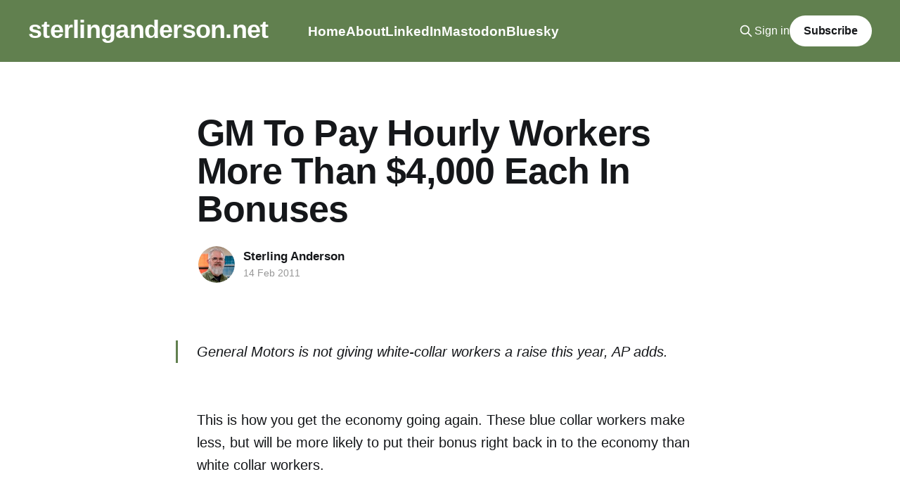

--- FILE ---
content_type: text/html; charset=utf-8
request_url: https://sterlinganderson.net/gm-to-pay-hourly-workers-more-than-4000-each-in-bonuses/
body_size: 5430
content:
<!DOCTYPE html>
<html lang="en" class="auto-color">
<head>

    <title>GM To Pay Hourly Workers More Than $4,000 Each In Bonuses</title>
    <meta charset="utf-8" />
    <meta http-equiv="X-UA-Compatible" content="IE=edge" />
    <meta name="HandheldFriendly" content="True" />
    <meta name="viewport" content="width=device-width, initial-scale=1.0" />
    
    <link rel="preload" as="style" href="https://sterlinganderson.net/assets/built/screen.css?v=d6a69e2f5a" />
    <link rel="preload" as="script" href="https://sterlinganderson.net/assets/built/casper.js?v=d6a69e2f5a" />

    <link rel="stylesheet" type="text/css" href="https://sterlinganderson.net/assets/built/screen.css?v=d6a69e2f5a" />

    <link rel="canonical" href="https://sterlinganderson.net/gm-to-pay-hourly-workers-more-than-4000-each-in-bonuses/">
    <meta name="referrer" content="no-referrer-when-downgrade">
    
    <meta property="og:site_name" content="sterlinganderson.net">
    <meta property="og:type" content="article">
    <meta property="og:title" content="GM To Pay Hourly Workers More Than $4,000 Each In Bonuses">
    <meta property="og:description" content="General Motors is not giving white-collar workers a raise this year, AP adds.

This is how you get the economy going again. These blue collar workers make less, but will be more likely to put their bonus right back in to the economy than white collar workers.">
    <meta property="og:url" content="https://sterlinganderson.net/gm-to-pay-hourly-workers-more-than-4000-each-in-bonuses/">
    <meta property="article:published_time" content="2011-02-14T19:11:37.000Z">
    <meta property="article:modified_time" content="2011-02-14T19:11:37.000Z">
    
    <meta property="article:publisher" content="https://www.facebook.com/sterlingjanderson">
    <meta property="article:author" content="https://www.facebook.com/sterlingjanderson">
    <meta name="twitter:card" content="summary">
    <meta name="twitter:title" content="GM To Pay Hourly Workers More Than $4,000 Each In Bonuses">
    <meta name="twitter:description" content="General Motors is not giving white-collar workers a raise this year, AP adds.

This is how you get the economy going again. These blue collar workers make less, but will be more likely to put their bonus right back in to the economy than white collar workers.">
    <meta name="twitter:url" content="https://sterlinganderson.net/gm-to-pay-hourly-workers-more-than-4000-each-in-bonuses/">
    <meta name="twitter:label1" content="Written by">
    <meta name="twitter:data1" content="Sterling Anderson">
    <meta name="twitter:label2" content="Filed under">
    <meta name="twitter:data2" content="">
    
    <script type="application/ld+json">
{
    "@context": "https://schema.org",
    "@type": "Article",
    "publisher": {
        "@type": "Organization",
        "name": "sterlinganderson.net",
        "url": "https://sterlinganderson.net/",
        "logo": {
            "@type": "ImageObject",
            "url": "https://sterlinganderson.net/favicon.ico",
            "width": 48,
            "height": 48
        }
    },
    "author": {
        "@type": "Person",
        "name": "Sterling Anderson",
        "image": {
            "@type": "ImageObject",
            "url": "https://sterlinganderson.net/content/images/2025/12/DSC03832.jpeg",
            "width": 600,
            "height": 600
        },
        "url": "https://sterlinganderson.net/author/sterling/",
        "sameAs": [
            "https://sterlinganderson.net",
            "https://www.facebook.com/sterlingjanderson"
        ]
    },
    "headline": "GM To Pay Hourly Workers More Than $4,000 Each In Bonuses",
    "url": "https://sterlinganderson.net/gm-to-pay-hourly-workers-more-than-4000-each-in-bonuses/",
    "datePublished": "2011-02-14T19:11:37.000Z",
    "dateModified": "2011-02-14T19:11:37.000Z",
    "description": "General Motors is not giving white-collar workers a raise this year, AP adds.\n\nThis is how you get the economy going again. These blue collar workers make less, but will be more likely to put their bonus right back in to the economy than white collar workers.",
    "mainEntityOfPage": "https://sterlinganderson.net/gm-to-pay-hourly-workers-more-than-4000-each-in-bonuses/"
}
    </script>

    <meta name="generator" content="Ghost 6.13">
    <link rel="alternate" type="application/rss+xml" title="sterlinganderson.net" href="https://sterlinganderson.net/rss/">
    <script defer src="https://cdn.jsdelivr.net/ghost/portal@~2.56/umd/portal.min.js" data-i18n="true" data-ghost="https://sterlinganderson.net/" data-key="b74d12379ba26c8152d046f735" data-api="https://sterlinganderson-net.ghost.io/ghost/api/content/" data-locale="en" crossorigin="anonymous"></script><style id="gh-members-styles">.gh-post-upgrade-cta-content,
.gh-post-upgrade-cta {
    display: flex;
    flex-direction: column;
    align-items: center;
    font-family: -apple-system, BlinkMacSystemFont, 'Segoe UI', Roboto, Oxygen, Ubuntu, Cantarell, 'Open Sans', 'Helvetica Neue', sans-serif;
    text-align: center;
    width: 100%;
    color: #ffffff;
    font-size: 16px;
}

.gh-post-upgrade-cta-content {
    border-radius: 8px;
    padding: 40px 4vw;
}

.gh-post-upgrade-cta h2 {
    color: #ffffff;
    font-size: 28px;
    letter-spacing: -0.2px;
    margin: 0;
    padding: 0;
}

.gh-post-upgrade-cta p {
    margin: 20px 0 0;
    padding: 0;
}

.gh-post-upgrade-cta small {
    font-size: 16px;
    letter-spacing: -0.2px;
}

.gh-post-upgrade-cta a {
    color: #ffffff;
    cursor: pointer;
    font-weight: 500;
    box-shadow: none;
    text-decoration: underline;
}

.gh-post-upgrade-cta a:hover {
    color: #ffffff;
    opacity: 0.8;
    box-shadow: none;
    text-decoration: underline;
}

.gh-post-upgrade-cta a.gh-btn {
    display: block;
    background: #ffffff;
    text-decoration: none;
    margin: 28px 0 0;
    padding: 8px 18px;
    border-radius: 4px;
    font-size: 16px;
    font-weight: 600;
}

.gh-post-upgrade-cta a.gh-btn:hover {
    opacity: 0.92;
}</style>
    <script defer src="https://cdn.jsdelivr.net/ghost/sodo-search@~1.8/umd/sodo-search.min.js" data-key="b74d12379ba26c8152d046f735" data-styles="https://cdn.jsdelivr.net/ghost/sodo-search@~1.8/umd/main.css" data-sodo-search="https://sterlinganderson-net.ghost.io/" data-locale="en" crossorigin="anonymous"></script>
    
    <link href="https://sterlinganderson.net/webmentions/receive/" rel="webmention">
    <script defer src="/public/cards.min.js?v=d6a69e2f5a"></script>
    <link rel="stylesheet" type="text/css" href="/public/cards.min.css?v=d6a69e2f5a">
    <script defer src="/public/member-attribution.min.js?v=d6a69e2f5a"></script>
    <script defer src="/public/ghost-stats.min.js?v=d6a69e2f5a" data-stringify-payload="false" data-datasource="analytics_events" data-storage="localStorage" data-host="https://sterlinganderson.net/.ghost/analytics/api/v1/page_hit"  tb_site_uuid="7d3d2d22-427f-4d19-8d0a-3ef03092b169" tb_post_uuid="ddba095f-970e-4565-8839-7f59ef900d9d" tb_post_type="post" tb_member_uuid="undefined" tb_member_status="undefined"></script><style>:root {--ghost-accent-color: #61804f;}</style>
    <link rel="me" href="https://mastodon.social/@strlng">
<meta name="fediverse:creator" content="@strlng@mastodon.social">

<script src="https://cdn.jsdelivr.net/npm/prismjs/prism.min.js" defer></script>
<script src="https://cdn.jsdelivr.net/npm/prismjs/plugins/autoloader/prism-autoloader.min.js" defer></script>
<link rel="stylesheet" href="https://cdnjs.cloudflare.com/ajax/libs/prism/9000.0.1/themes/prism-tomorrow.min.css" integrity="sha512-kSwGoyIkfz4+hMo5jkJngSByil9jxJPKbweYec/UgS+S1EgE45qm4Gea7Ks2oxQ7qiYyyZRn66A9df2lMtjIsw==" crossorigin="anonymous" referrerpolicy="no-referrer" />

<link rel="stylesheet" href="https://cdnjs.cloudflare.com/ajax/libs/font-awesome/6.5.2/css/brands.min.css" integrity="sha512-DJLNx+VLY4aEiEQFjiawXaiceujj5GA7lIY8CHCIGQCBPfsEG0nGz1edb4Jvw1LR7q031zS5PpPqFuPA8ihlRA==" crossorigin="anonymous" referrerpolicy="no-referrer" />

<style>
    .has-cover .site-header-content {
        min-height: 160px;
    }

    .site-header-content {
        padding-top: 60px;
    }

    .gh-head-logo {
      font-size: 3.6rem;
    }

    .has-cover .site-header-content.left-aligned :is(.site-logo,.site-title)+.site-description {
        font-size: 1.8rem;
    }

    .gh-head-menu .nav {
        font-weight: bold;
        font-size: larger;
    }

    .post-card-large .post-card-image-link {
        grid-column: span 1;
    }
  
    .post-card-large .post-card-content {
        grid-column: span 2;
    }

    :is(.site-logo,.site-title)+.site-description {
        margin-top: 2px;
    }
    
    :where(.nav, .gh-head-menu) .nav-bluesky a,
    :where(.nav, .gh-head-menu) .nav-facebook a,
    :where(.nav, .gh-head-menu) .nav-instagram a,
    :where(.nav, .gh-head-menu) .nav-linkedin a,
    :where(.nav, .gh-head-menu) .nav-mastodon a {
        font-size: 0 !important;
    }

    :where(.nav, .gh-head-menu) .nav-bluesky a::before,
    :where(.nav, .gh-head-menu) .nav-facebook a::before,
    :where(.nav, .gh-head-menu) .nav-instagram a::before,
    :where(.nav, .gh-head-menu) .nav-linkedin a::before,
    :where(.nav, .gh-head-menu) .nav-mastodon a::before {
        font-family: "Font Awesome 6 Brands";
        display: inline-block;
        font-size: 20px;
        font-style: normal;
        font-weight: normal;
        font-variant: normal;
        text-rendering: auto;
        -webkit-font-smoothing: antialiased;
    }

    :where(.nav, .gh-head-menu) .nav-bluesky a::before {content: "\e671"}
    :where(.nav, .gh-head-menu) .nav-facebook a::before {content: "\f09a"}
    :where(.nav, .gh-head-menu) .nav-instagram a::before {content: "\f16d"}
    :where(.nav, .gh-head-menu) .nav-linkedin a::before {content: "\f08c"}
    :where(.nav, .gh-head-menu) .nav-mastodon a::before {content: "\f4f6"}
</style>

</head>
<body class="post-template tag-hash-import-2023-11-03-09-23 is-head-left-logo has-sans-body has-cover">
<div class="viewport">

    <header id="gh-head" class="gh-head outer">
        <div class="gh-head-inner inner">
            <div class="gh-head-brand">
                <a class="gh-head-logo no-image" href="https://sterlinganderson.net">
                        sterlinganderson.net
                </a>
                <button class="gh-search gh-icon-btn" aria-label="Search this site" data-ghost-search><svg xmlns="http://www.w3.org/2000/svg" fill="none" viewBox="0 0 24 24" stroke="currentColor" stroke-width="2" width="20" height="20"><path stroke-linecap="round" stroke-linejoin="round" d="M21 21l-6-6m2-5a7 7 0 11-14 0 7 7 0 0114 0z"></path></svg></button>
                <button class="gh-burger" aria-label="Main Menu"></button>
            </div>

            <nav class="gh-head-menu">
                <ul class="nav">
    <li class="nav-home"><a href="https://sterlinganderson.net/">Home</a></li>
    <li class="nav-about"><a href="https://sterlinganderson.net/about/">About</a></li>
    <li class="nav-linkedin"><a href="https://www.linkedin.com/in/sterling-j-anderson/">LinkedIn</a></li>
    <li class="nav-mastodon"><a href="https://mastodon.social/@strlng">Mastodon</a></li>
    <li class="nav-bluesky"><a href="https://bsky.app/profile/strlnga.bsky.social">Bluesky</a></li>
</ul>

            </nav>

            <div class="gh-head-actions">
                    <button class="gh-search gh-icon-btn" aria-label="Search this site" data-ghost-search><svg xmlns="http://www.w3.org/2000/svg" fill="none" viewBox="0 0 24 24" stroke="currentColor" stroke-width="2" width="20" height="20"><path stroke-linecap="round" stroke-linejoin="round" d="M21 21l-6-6m2-5a7 7 0 11-14 0 7 7 0 0114 0z"></path></svg></button>
                    <div class="gh-head-members">
                                <a class="gh-head-link" href="#/portal/signin" data-portal="signin">Sign in</a>
                                <a class="gh-head-button" href="#/portal/signup" data-portal="signup">Subscribe</a>
                    </div>
            </div>
        </div>
    </header>

    <div class="site-content">
        



<main id="site-main" class="site-main">
<article class="article post tag-hash-import-2023-11-03-09-23 no-image image-small">

    <header class="article-header gh-canvas">

        <div class="article-tag post-card-tags">
        </div>

        <h1 class="article-title">GM To Pay Hourly Workers More Than $4,000 Each In Bonuses</h1>


        <div class="article-byline">
        <section class="article-byline-content">

            <ul class="author-list instapaper_ignore">
                <li class="author-list-item">
                    <a href="/author/sterling/" class="author-avatar" aria-label="Read more of Sterling Anderson">
                        <img class="author-profile-image" src="/content/images/size/w100/2025/12/DSC03832.jpeg" alt="Sterling Anderson" />
                    </a>
                </li>
            </ul>

            <div class="article-byline-meta">
                <h4 class="author-name"><a href="/author/sterling/">Sterling Anderson</a></h4>
                <div class="byline-meta-content">
                    <time class="byline-meta-date" datetime="2011-02-14">14 Feb 2011</time>
                </div>
            </div>

        </section>
        </div>


    </header>

    <section class="gh-content gh-canvas">
        <blockquote>General Motors is not giving white-collar workers a raise this year, AP adds.</blockquote><p>This is how you get the economy going again. These blue collar workers make less, but will be more likely to put their bonus right back in to the economy than white collar workers.</p>
    </section>


</article>
</main>

    <section class="footer-cta outer">
        <div class="inner">
            <h2 class="footer-cta-title">Sign up for more like this.</h2>
            <a class="footer-cta-button" href="#/portal" data-portal>
                <div class="footer-cta-input">Enter your email</div>
                <span>Subscribe</span>
            </a>
        </div>
    </section>



            <aside class="read-more-wrap outer">
                <div class="read-more inner">
                        
<article class="post-card post post-card-large">

    <a class="post-card-image-link" href="/enabling-remote-access-on-macos-endpoints-via-script/">

        <img class="post-card-image"
            srcset="https://images.unsplash.com/photo-1571171637578-41bc2dd41cd2?crop&#x3D;entropy&amp;cs&#x3D;tinysrgb&amp;fit&#x3D;max&amp;fm&#x3D;jpg&amp;ixid&#x3D;M3wxMTc3M3wwfDF8c2VhcmNofDI1fHxjb21wdXRlciUyMGNvZGV8ZW58MHx8fHwxNzM5NDc0ODc5fDA&amp;ixlib&#x3D;rb-4.0.3&amp;q&#x3D;80&amp;w&#x3D;300 300w,
                    https://images.unsplash.com/photo-1571171637578-41bc2dd41cd2?crop&#x3D;entropy&amp;cs&#x3D;tinysrgb&amp;fit&#x3D;max&amp;fm&#x3D;jpg&amp;ixid&#x3D;M3wxMTc3M3wwfDF8c2VhcmNofDI1fHxjb21wdXRlciUyMGNvZGV8ZW58MHx8fHwxNzM5NDc0ODc5fDA&amp;ixlib&#x3D;rb-4.0.3&amp;q&#x3D;80&amp;w&#x3D;600 600w,
                    https://images.unsplash.com/photo-1571171637578-41bc2dd41cd2?crop&#x3D;entropy&amp;cs&#x3D;tinysrgb&amp;fit&#x3D;max&amp;fm&#x3D;jpg&amp;ixid&#x3D;M3wxMTc3M3wwfDF8c2VhcmNofDI1fHxjb21wdXRlciUyMGNvZGV8ZW58MHx8fHwxNzM5NDc0ODc5fDA&amp;ixlib&#x3D;rb-4.0.3&amp;q&#x3D;80&amp;w&#x3D;1000 1000w,
                    https://images.unsplash.com/photo-1571171637578-41bc2dd41cd2?crop&#x3D;entropy&amp;cs&#x3D;tinysrgb&amp;fit&#x3D;max&amp;fm&#x3D;jpg&amp;ixid&#x3D;M3wxMTc3M3wwfDF8c2VhcmNofDI1fHxjb21wdXRlciUyMGNvZGV8ZW58MHx8fHwxNzM5NDc0ODc5fDA&amp;ixlib&#x3D;rb-4.0.3&amp;q&#x3D;80&amp;w&#x3D;2000 2000w"
            sizes="(max-width: 1000px) 400px, 800px"
            src="https://images.unsplash.com/photo-1571171637578-41bc2dd41cd2?crop&#x3D;entropy&amp;cs&#x3D;tinysrgb&amp;fit&#x3D;max&amp;fm&#x3D;jpg&amp;ixid&#x3D;M3wxMTc3M3wwfDF8c2VhcmNofDI1fHxjb21wdXRlciUyMGNvZGV8ZW58MHx8fHwxNzM5NDc0ODc5fDA&amp;ixlib&#x3D;rb-4.0.3&amp;q&#x3D;80&amp;w&#x3D;600"
            alt="Enabling remote access on macOS endpoints via script"
            loading="lazy"
        />


    </a>

    <div class="post-card-content">

        <a class="post-card-content-link" href="/enabling-remote-access-on-macos-endpoints-via-script/">
            <header class="post-card-header">
                <div class="post-card-tags">
                </div>
                <h2 class="post-card-title">
                    Enabling remote access on macOS endpoints via script
                </h2>
            </header>
                <div class="post-card-excerpt">I wrote a couple posts several years ago with information on using Workspace One to enable Remote Desktop and SSH access on macOS endpoints. That information may still work, but I&#39;ve grown increasingly frustrated with Workspace One and how it runs scripts. Particularly the requirement that a user</div>
        </a>

        <footer class="post-card-meta">
            <time class="post-card-meta-date" datetime="2025-02-13">13 Feb 2025</time>
                <span class="post-card-meta-length">3 min read</span>
        </footer>

    </div>

</article>
                        
<article class="post-card post post-card-large">

    <a class="post-card-image-link" href="/using-apple-shortcuts-to-access-the-workspace-one-api-2/">

        <img class="post-card-image"
            srcset="/content/images/size/w300/2025/02/Screenshot-2025-02-10-at-12.09.32-PM.png 300w,
                    /content/images/size/w600/2025/02/Screenshot-2025-02-10-at-12.09.32-PM.png 600w,
                    /content/images/size/w1000/2025/02/Screenshot-2025-02-10-at-12.09.32-PM.png 1000w,
                    /content/images/size/w2000/2025/02/Screenshot-2025-02-10-at-12.09.32-PM.png 2000w"
            sizes="(max-width: 1000px) 400px, 800px"
            src="/content/images/size/w600/2025/02/Screenshot-2025-02-10-at-12.09.32-PM.png"
            alt="Using Apple Shortcuts to access the Workspace One API"
            loading="lazy"
        />


    </a>

    <div class="post-card-content">

        <a class="post-card-content-link" href="/using-apple-shortcuts-to-access-the-workspace-one-api-2/">
            <header class="post-card-header">
                <div class="post-card-tags">
                </div>
                <h2 class="post-card-title">
                    Using Apple Shortcuts to access the Workspace One API
                </h2>
            </header>
                <div class="post-card-excerpt">The Apple Shortcuts application can be utilized to make API calls against your Workspace One MDM.</div>
        </a>

        <footer class="post-card-meta">
            <time class="post-card-meta-date" datetime="2025-02-11">11 Feb 2025</time>
                <span class="post-card-meta-length">3 min read</span>
        </footer>

    </div>

</article>
                        
<article class="post-card post post-card-large">

    <a class="post-card-image-link" href="/scotland-day-10/">

        <img class="post-card-image"
            srcset="/content/images/size/w300/2023/11/IMG_0350-1.jpeg 300w,
                    /content/images/size/w600/2023/11/IMG_0350-1.jpeg 600w,
                    /content/images/size/w1000/2023/11/IMG_0350-1.jpeg 1000w,
                    /content/images/size/w2000/2023/11/IMG_0350-1.jpeg 2000w"
            sizes="(max-width: 1000px) 400px, 800px"
            src="/content/images/size/w600/2023/11/IMG_0350-1.jpeg"
            alt="Scotland Day 10 - Inverness to Edinburgh"
            loading="lazy"
        />


    </a>

    <div class="post-card-content">

        <a class="post-card-content-link" href="/scotland-day-10/">
            <header class="post-card-header">
                <div class="post-card-tags">
                </div>
                <h2 class="post-card-title">
                    Scotland Day 10 - Inverness to Edinburgh
                </h2>
            </header>
                <div class="post-card-excerpt">Today was another travel day. It’s back to Edinburgh so I can catch my flight home tomorrow. The train was short a car and really crowded, but it wasn’t bad at all. Hell of a lot better than the Van Galder bus! Tonight I’m staying in The</div>
        </a>

        <footer class="post-card-meta">
            <time class="post-card-meta-date" datetime="2022-07-25">25 Jul 2022</time>
                <span class="post-card-meta-length">2 min read</span>
        </footer>

    </div>

</article>
                </div>
            </aside>



    </div>

    <footer class="site-footer outer">
        <div class="inner">
            <section class="copyright"><a href="https://sterlinganderson.net">sterlinganderson.net</a> &copy; 2026</section>
            <nav class="site-footer-nav">
                <ul class="nav">
    <li class="nav-home"><a href="https://sterlinganderson.net/">Home</a></li>
    <li class="nav-about"><a href="https://sterlinganderson.net/about/">About</a></li>
</ul>

            </nav>
            <div class="gh-powered-by"><a href="https://ghost.org/" target="_blank" rel="noopener">Powered by Ghost</a></div>
        </div>
    </footer>

</div>

    <div class="pswp" tabindex="-1" role="dialog" aria-hidden="true">
    <div class="pswp__bg"></div>

    <div class="pswp__scroll-wrap">
        <div class="pswp__container">
            <div class="pswp__item"></div>
            <div class="pswp__item"></div>
            <div class="pswp__item"></div>
        </div>

        <div class="pswp__ui pswp__ui--hidden">
            <div class="pswp__top-bar">
                <div class="pswp__counter"></div>

                <button class="pswp__button pswp__button--close" title="Close (Esc)"></button>
                <button class="pswp__button pswp__button--share" title="Share"></button>
                <button class="pswp__button pswp__button--fs" title="Toggle fullscreen"></button>
                <button class="pswp__button pswp__button--zoom" title="Zoom in/out"></button>

                <div class="pswp__preloader">
                    <div class="pswp__preloader__icn">
                        <div class="pswp__preloader__cut">
                            <div class="pswp__preloader__donut"></div>
                        </div>
                    </div>
                </div>
            </div>

            <div class="pswp__share-modal pswp__share-modal--hidden pswp__single-tap">
                <div class="pswp__share-tooltip"></div>
            </div>

            <button class="pswp__button pswp__button--arrow--left" title="Previous (arrow left)"></button>
            <button class="pswp__button pswp__button--arrow--right" title="Next (arrow right)"></button>

            <div class="pswp__caption">
                <div class="pswp__caption__center"></div>
            </div>
        </div>
    </div>
</div>
<script
    src="https://code.jquery.com/jquery-3.5.1.min.js"
    integrity="sha256-9/aliU8dGd2tb6OSsuzixeV4y/faTqgFtohetphbbj0="
    crossorigin="anonymous">
</script>
<script src="https://sterlinganderson.net/assets/built/casper.js?v=d6a69e2f5a"></script>
<script>
$(document).ready(function () {
    // Mobile Menu Trigger
    $('.gh-burger').click(function () {
        $('body').toggleClass('gh-head-open');
    });
    // FitVids - Makes video embeds responsive
    $(".gh-content").fitVids();
});
</script>

<script data-goatcounter="https://sterling.goatcounter.com/count"
        async src="//gc.zgo.at/count.js"></script>

</body>
</html>
